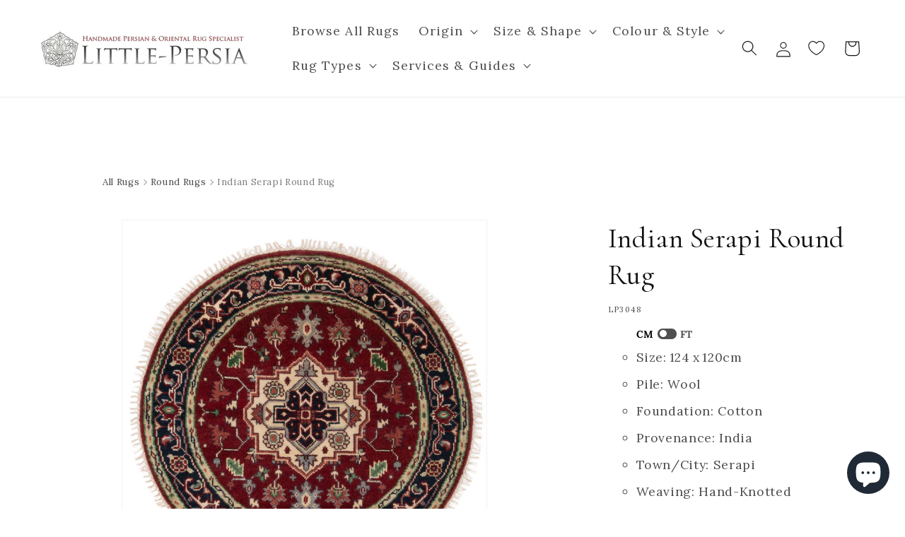

--- FILE ---
content_type: text/css
request_url: https://www.little-persia.com/cdn/shop/t/27/assets/custom.css?v=80672358383010366321759598175
body_size: 156220
content:
.hidden-mobile{display:none}@media screen and (min-width: 1024px){.hidden-mobile{display:block}.hidden-desktop{display:none}}header .left-icons{display:flex}.wishlist-link.placeholder{position:absolute;background-color:transparent;color:transparent;fill:transparent;background-repeat:no-repeat;background-position:13px 14px;background-image:url("data:image/svg+xml,%3Csvg xmlns='http://www.w3.org/2000/svg' width='18' height='18' viewBox='0 0 66 70' fill='white' stroke='black' stroke-width='3'%3E%3Cpath d='M32.012,59.616c-1.119-.521-2.365-1.141-3.707-1.859a79.264,79.264,0,0,1-11.694-7.614C6.316,42,.266,32.6.254,22.076,0.244,12.358,7.871,4.506,17.232,4.5a16.661,16.661,0,0,1,11.891,4.99l2.837,2.889,2.827-2.9a16.639,16.639,0,0,1,11.874-5.02h0c9.368-.01,17.008,7.815,17.021,17.539,0.015,10.533-6.022,19.96-16.312,28.128a79.314,79.314,0,0,1-11.661,7.63C34.369,58.472,33.127,59.094,32.012,59.616Z'%3E%3C/path%3E%3C/svg%3E");display:block;width:74px;height:44px;background-size:24px;top:-1px;right:19px}.header__icons{min-width:86px;justify-content:flex-end;position:relative}wishlist-link{opacity:0}@media screen and (max-width: 767px){header .hidden-desktop .header__search{margin-left:-10px}header .wishlist-link.placeholder,wishlist-link{margin-right:-10px}}@media screen and (min-width: 1024px) and (max-width: 1279px){.header__heading-logo-wrapper{display:flex;justify-content:center}.header__heading{width:100%;margin-bottom:20px}a.header__heading-link.link.link--text.focus-inset{width:100%}.header__icons{margin-top:-50px}header.header{grid-template-areas:"heading heading heading" "navigation navigation icons";grid-template-columns:1fr 1fr .3fr}}@media screen and (min-width: 1024px){.wishlist-link.placeholder{right:21px}.header__icons{min-width:144px;justify-content:space-between}header .header__icons .desktop-localization-wrapper{display:none}.search-modal{min-height:calc(220px + var(--inputs-margin-offset) + (2 * var(--inputs-border-width)));height:220px;position:fixed}}media-gallery .custom-slide{position:relative}media-gallery .custom-slide:before,media-gallery .custom-slide:after{pointer-events:none}media-gallery .custom-slide:before{content:"";position:absolute;display:block;height:100%;width:100%;background:#000000b3;top:0;z-index:1}media-gallery .custom-slide:after{content:"";position:absolute;display:block;height:100%;width:100%;background-image:url([data-uri]);background-repeat:no-repeat;background-position:center;top:0;background-size:100%;z-index:2}#shopify-block-c1bb4c4c-c54a-4586-a475-6290b9fb83ba{min-height:45px}product-form .product-form__buttons button.product-form__submit{line-height:calc(4 / var(--font-body-scale));text-transform:uppercase;letter-spacing:.25rem}predictive-search .h5,.predictive-search__heading{font-size:1.65rem}.predictive-search__item .price{font-size:1.3rem}.product__tax{display:none}.product-form{margin:1.5rem 0}.enquire-button{background-color:#fff;color:#000;font-size:1.5rem;padding:10px 30px;text-align:center;text-decoration:none;border:1px solid black;margin:0;text-transform:uppercase;letter-spacing:.25rem;display:flex;width:100%;max-width:44rem}.enquire-button:hover{background:#335c68;color:#fff}.product-info ul{list-style:circle}.product-info ul li{margin-top:8px}.product__sku{margin-top:0}.product__title{margin-bottom:2px}.lr-sale-banner{padding:1rem 2rem;display:block;border:3px solid black;font-size:1.8rem;border-radius:2% 6% 5% 4%/1% 1% 2% 4%;text-transform:uppercase;text-align:center;letter-spacing:.3ch;position:relative;background:#fff}.lr-sale-banner p{color:#000}.lr-sale-banner p span{border:1px dashed;font-weight:700}.video-container{text-align:center}.tooltip-icon{display:inline-flex;align-items:center;margin-left:6px;cursor:help;position:relative;color:#555}.tooltip-icon svg{width:16px;height:16px}.tooltip-icon:after{content:attr(data-tooltip);position:absolute;bottom:125%;left:50%;transform:translate(-50%);background:#000000d9;color:#fff;padding:6px 8px;border-radius:6px;font-size:12px;line-height:1.35;z-index:10;opacity:0;pointer-events:none;transition:opacity .18s ease-in-out;display:inline-block;min-width:180px;max-width:320px;white-space:normal;overflow-wrap:break-word;word-break:normal;text-transform:none;letter-spacing:normal;box-sizing:border-box}.tooltip-icon:hover:after{opacity:1}@media (max-width: 768px){.tooltip-icon:after{bottom:auto;top:150%;left:50%;transform:translate(-50%);min-width:220px;max-width:calc(100vw - 32px);padding:10px 12px;line-height:1.4;z-index:999}}
/*# sourceMappingURL=/cdn/shop/t/27/assets/custom.css.map?v=80672358383010366321759598175 */


--- FILE ---
content_type: text/javascript
request_url: https://www.little-persia.com/cdn/shop/t/27/assets/_component-recently-viewed.js?v=58727304499689720311718964500
body_size: -355
content:
const recentlyViewed=JSON.parse(localStorage.getItem("recentlyViewedProducts"));let viewed_products=[];const productDataElement=document.getElementById("ProductDataJSON"),productData=productDataElement?JSON.parse(productDataElement.textContent):null;function getProductPrice(arrayID){return viewed_products[arrayID].price?viewed_products[arrayID].price:`${viewed_products[arrayID].price} - ${viewed_products[arrayID].price}`}function formatPrice(price){let parts=(price/100).toFixed(2).split("."),dollars=parts[0].replace(/(\d)(?=(\d\d\d)+(?!\d))/g,"$1,"),cents=parts[1]?"."+parts[1]:"";return dollars+cents}function currencySymbol(){return document.getElementById("recently-viewed-container").dataset.currencySymbol}function getProductURL(handler){return`${window.location.origin}/products/${handler}`}let productObject=null;productData&&(productObject={...productData,compare_at_price_with_currency:currencySymbol()+formatPrice(productData.compare_at_price),price:currencySymbol()+formatPrice(productData.price),on_sale:productData.compare_at_price!==null&&productData.compare_at_price>productData.price});const updateRecentlyViewed=()=>{if(recentlyViewed?.length>0){recentlyViewed.reverse();const productIds=recentlyViewed.map(product=>product.id);if(productObject?viewed_products=recentlyViewed.filter(product=>product.id!==productObject.id).slice(0,max_results-1):viewed_products=recentlyViewed.slice(0,max_results-1),productObject&&!productIds.includes(productObject.id)){let newArray=recentlyViewed.reverse();newArray.push(productObject);const startingIndex=newArray.length>max_results?newArray.length-max_results:0;localStorage.setItem("recentlyViewedProducts",JSON.stringify(newArray.slice(startingIndex,newArray.length)))}}else productObject&&localStorage.setItem("recentlyViewedProducts",JSON.stringify([productObject]))};updateRecentlyViewed();
//# sourceMappingURL=/cdn/shop/t/27/assets/_component-recently-viewed.js.map?v=58727304499689720311718964500
